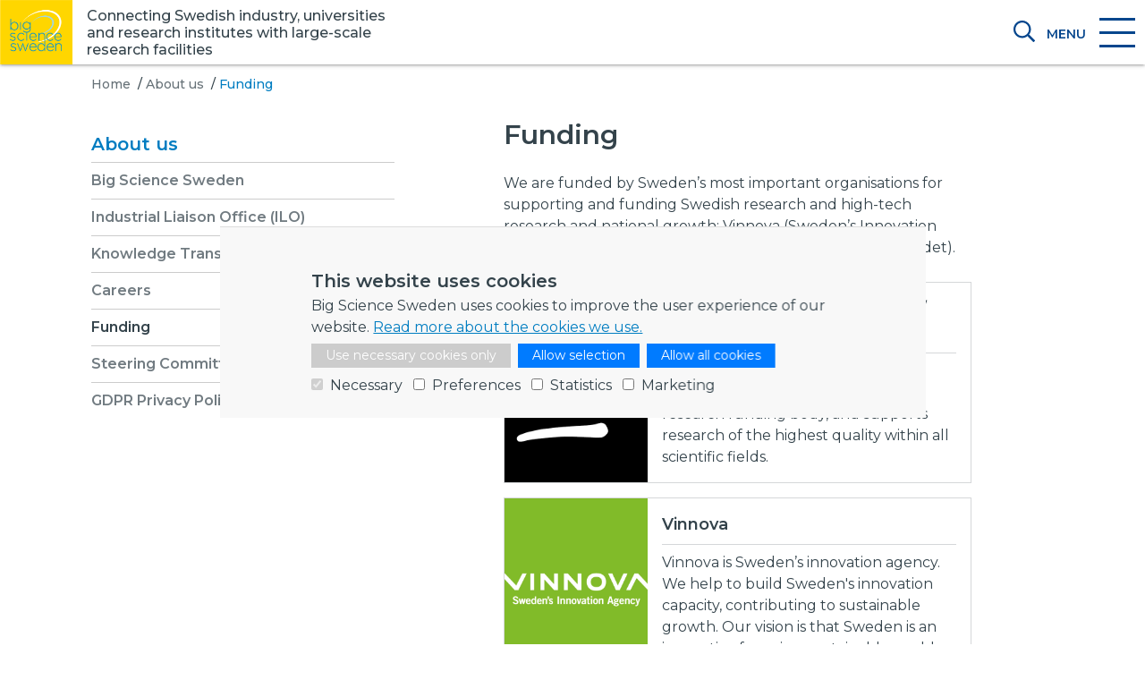

--- FILE ---
content_type: text/html; charset=utf-8
request_url: https://www.bigsciencesweden.se/about-us/funding/
body_size: 6822
content:

<!doctype html>
<html lang="sv-SE">
<head>
    <!-- Required meta tags -->
    <meta charset="utf-8">
    <meta http-equiv="X-UA-Compatible" content="IE=edge,chrome=1">
    <meta name="viewport" content="width=device-width, initial-scale=1.0, maximum-scale=1.0, user-scalable=no">
    <meta property="og:type" content="website" />
    <meta name="description" content="" />
    <title>Funding</title>
    <meta property="og:url" content="https://www.bigsciencesweden.se/about-us/funding/" />
    <meta property="og:title" content="" />
    <meta property="og:description" content="" />
    


   



    <link href="/sb/master-css.css.v1238" rel="stylesheet">

    <!-- Fonts -->
    <link rel="stylesheet" href="https://fonts.googleapis.com/css?family=Montserrat:100,200,300,400,500,600,700">
    <script src="https://kit.fontawesome.com/44588a1ed7.js"></script>

    <!-- Google Tag Manager -->
    <script>
        (function (w, d, s, l, i) {
            w[l] = w[l] || []; w[l].push({
                'gtm.start':
                    new Date().getTime(), event: 'gtm.js'
            }); var f = d.getElementsByTagName(s)[0],
                j = d.createElement(s), dl = l != 'dataLayer' ? '&l=' + l : ''; j.async = true; j.src =
                    'https://www.googletagmanager.com/gtm.js?id=' + i + dl; f.parentNode.insertBefore(j, f);
        })(window, document, 'script', 'dataLayer', 'GTM-WRFSLT5L');</script>
    <!-- End Google Tag Manager -->
    <!-- Favicon -->
    <link rel="apple-touch-icon" sizes="57x57" href="/favicon/apple-icon-57x57.png">
    <link rel="apple-touch-icon" sizes="60x60" href="/favicon/apple-icon-60x60.png">
    <link rel="apple-touch-icon" sizes="72x72" href="/favicon/apple-icon-72x72.png">
    <link rel="apple-touch-icon" sizes="76x76" href="/favicon/apple-icon-76x76.png">
    <link rel="apple-touch-icon" sizes="114x114" href="/favicon/apple-icon-114x114.png">
    <link rel="apple-touch-icon" sizes="120x120" href="/favicon/apple-icon-120x120.png">
    <link rel="apple-touch-icon" sizes="144x144" href="/favicon/apple-icon-144x144.png">
    <link rel="apple-touch-icon" sizes="152x152" href="/favicon/apple-icon-152x152.png">
    <link rel="apple-touch-icon" sizes="180x180" href="/favicon/apple-icon-180x180.png">
    <link rel="icon" type="image/png" sizes="192x192" href="/favicon/android-icon-192x192.png">
    <link rel="icon" type="image/png" sizes="32x32" href="/favicon/favicon-32x32.png">
    <link rel="icon" type="image/png" sizes="96x96" href="/favicon/favicon-96x96.png">
    <link rel="icon" type="image/png" sizes="16x16" href="/favicon/favicon-16x16.png">
    <link rel="shortcut icon" href="/favicon/favicon.ico">
    <link rel="manifest" href="/favicon/manifest.json">
    <meta name="msapplication-TileColor" content="#ffffff">
    <meta name="msapplication-TileImage" content="/favicon/ms-icon-144x144.png">
    <meta name="theme-color" content="#ffffff">

</head>

<body>
    <!-- Google Tag Manager (noscript) -->
    <noscript>
        <iframe src="https://www.googletagmanager.com/ns.html?id=GTM-WRFSLT5L"
                height="0" width="0" style="display:none;visibility:hidden"></iframe>
    </noscript>
    <!-- End Google Tag Manager (noscript) -->
    <header class="header">
        <nav class="navbar navbar-expand-lg fixed-top padding-x-space">
            <div class="w-100 h-100 d-flex flex-row justify-content-between align-items-lg-end">
                <a class="navbar-brand" href="/" title="Big Science Sweden">
                    <div class="navbar-brand-content">
                        <img src="/media/h0snjf1a/big-logo.png" alt="Big Science Sweden" />
                        <h1 class="d-none d-md-block"><p>Connecting Swedish industry, universities and research institutes with large-scale research facilities</p></h1>
                    </div>
                </a>
                <div class="d-flex justify-content-end align-items-center">
                    <a class="search-icon" href="/search/">
                        <img src="/imgs/search-blue.svg" alt="Search Icon">
                    </a>
                    <button class="navbar-toggler d-flex align-items-center" type="button" data-target="#desktop-menu" data-toggle="collapse" aria-label="Toggle navigation">
                        <span class="menu-text">MENU</span>
                        <div class="hamburger">
                            <div class="hamburger-box">
                                <div class="hamburger-inner"></div>
                            </div>
                        </div>
                    </button>
                </div>
            </div>
        </nav>
        <nav class="navbar-collapse collapse navbar-expand-lg fixed-top padding-x-space" id="desktop-menu">
            <ul class="nav py-5">
            <li class="nav-item" selected>
                <h3>About us</h3>
                        <a class="nav-link" href="/about-us/big-science-sweden/">
                            Big Science Sweden
                            
                        </a>
                        <a class="nav-link" href="/about-us/industrial-liaison-office-ilo/">
                            Industrial Liaison Office (ILO)
                            
                        </a>
                        <a class="nav-link" href="/about-us/knowledge-transfer-office-kto/">
                            Knowledge Transfer Office (KTO)
                            
                        </a>
                        <a class="nav-link" href="/about-us/careers/">
                            Careers
                            
                        </a>
                        <a class="nav-link" href="/about-us/funding/">
                            Funding
                            
                        </a>
                        <a class="nav-link" href="/about-us/steering-committee/">
                            Steering Committee
                            
                        </a>
                        <a class="nav-link" href="/about-us/gdpr-privacy-policy/">
                            GDPR Privacy Policy
                            
                        </a>
            </li>
            <li class="nav-item" >
                <h3>News &amp; Media</h3>
                        <a class="nav-link" href="/news-media/news/">
                            News
                            &#x2B;
                        </a>
                        <a class="nav-link" href="/news-media/newsletter/">
                            Newsletter
                            
                        </a>
                        <a class="nav-link" href="/news-media/press-releases/">
                            Press releases
                            
                        </a>
                        <a class="nav-link" href="/news-media/publications/">
                            Publications
                            &#x2B;
                        </a>
            </li>
            <li class="nav-item" >
                <h3>Calendar</h3>
                        <a class="nav-link" href="/calendar/activities/">
                            Activities
                            &#x2B;
                        </a>
                        <a class="nav-link" href="/calendar/documentation/">
                            Documentation
                            
                        </a>
            </li>
            <li class="nav-item" >
                <h3>The Swedish Guide</h3>
                        <a class="nav-link" href="/the-swedish-guide/search-for-swedish-suppliers/">
                            Search for Swedish Suppliers
                            
                        </a>
                        <a class="nav-link" href="/the-swedish-guide/search-for-academic-contributions/">
                            Search for Academic Contributions
                            &#x2B;
                        </a>
                        <a class="nav-link" href="/the-swedish-guide/success-stories/">
                            Success Stories
                            &#x2B;
                        </a>
            </li>
            <li class="nav-item" >
                <h3>Business opportunities</h3>
                        <a class="nav-link" href="/business-opportunities/research-facilities/">
                            Research facilities
                            &#x2B;
                        </a>
                        <a class="nav-link" href="/business-opportunities/how-to-register-and-submit-bids-biss-lathund/">
                            How to Register and Submit Bids (BiSS Lathund)
                            
                        </a>
                        <a class="nav-link" href="/business-opportunities/procurement-tenders/">
                            Procurement &amp; tenders
                            &#x2B;
                        </a>
                        <a class="nav-link" href="/business-opportunities/collaboration/">
                            Collaboration
                            
                        </a>
                        <a class="nav-link" href="/business-opportunities/proposals-and-financial-support/">
                            Proposals and financial support
                            &#x2B;
                        </a>
            </li>
            <li class="nav-item" >
                <h3>Careers</h3>
                            <a class="nav-link" href="https://www.bigsciencecareer.se/" target="_blank">
                                Student programmes and job opportunities in Big Science
                            </a>
            </li>
            <li class="nav-item" >
                <h3>Membership</h3>
                        <a class="nav-link" href="/membership/join-our-supplier-network/">
                            Join our supplier network
                            
                        </a>
                        <a class="nav-link" href="/membership/application-form/">
                            Application form
                            
                        </a>
            </li>
            <li class="nav-item" >
                <h3>Contact</h3>
                        <a class="nav-link" href="/contact/our-team/">
                            Our team
                            &#x2B;
                        </a>
                        <a class="nav-link" href="/contact/our-offices/">
                            Our offices
                            &#x2B;
                        </a>
            </li>

    <li class="nav-item">
        <h3>Social media</h3>
        <a class="nav-link nav-link-sm" href="https://www.linkedin.com/company/big-science-sweden" target="_blank"><i class="fab fa-linkedin-in"></i></a>
    </li>
</ul>
        </nav>


        
    <nav class="margin-top">
        <div class="padding-x-space">
            <ul class="breadcrumb px-0 mb-0">
                    <li><a href="/">Home</a> <span class="divider">/</span></li>
                    <li><a href="/about-us/">About us</a> <span class="divider">/</span></li>

                <li class="active">Funding</li>
            </ul>
        </div>

    </nav>


        
<main class="subpage">
	<section class="padding-x-space">
		<div class="row">
			<div class="column col-xs-12 col-md-4 col-sidebar">
				
<h2 class="submenu-header"><a href="/about-us/">About us</a></h2>
<ul class="side-bar">
            <li class="nav-item">
                <a class="nav-link" href="/about-us/big-science-sweden/">Big Science Sweden</a>
            </li>
            <li class="nav-item">
                <a class="nav-link" href="/about-us/industrial-liaison-office-ilo/">Industrial Liaison Office (ILO)</a>
            </li>
            <li class="nav-item">
                <a class="nav-link" href="/about-us/knowledge-transfer-office-kto/">Knowledge Transfer Office (KTO)</a>
            </li>
            <li class="nav-item">
                <a class="nav-link" href="/about-us/careers/">Careers</a>
            </li>
            <li class="nav-item selected">
                <a class="nav-link" href="/about-us/funding/">Funding</a>
            </li>
            <li class="nav-item">
                <a class="nav-link" href="/about-us/steering-committee/">Steering Committee</a>
            </li>
            <li class="nav-item">
                <a class="nav-link" href="/about-us/gdpr-privacy-policy/">GDPR Privacy Policy</a>
            </li>
</ul>
			</div>
			<div class="column col-xs-12 col-md-7 col-xl-6 mx-auto subpage-text-wrap">
				<h1>Funding</h1>
				<p class="ingress">
					
				</p>

				<p>We are funded by Sweden’s most important organisations for supporting and funding Swedish research and high-tech research and national growth: Vinnova (Sweden’s Innovation Agency) and The Swedish Research Council (Vetenskapsrådet).</p>

<div class="person-box-macro person-box-left d-flex ">
    <div class="person-text">
        <h3>The Swedish Research Council/ Vetenskapsrådet</h3>
            <p class="person-title">The Swedish Research Council is Sweden’s largest governmental research funding body, and supports research of the highest quality within all scientific fields.</p>

    </div>

    	<div class="person-image">
            <img src="/media/zzops0ph/vr.jpg">
        </div>
	
</div>

<div class="person-box-macro person-box-left d-flex ">
    <div class="person-text">
        <h3>Vinnova</h3>
            <p class="person-title">Vinnova is Sweden’s innovation agency. We help to build Sweden&#x27;s innovation capacity, contributing to sustainable growth. Our vision is that Sweden is an innovative force in a sustainable world.</p>

    </div>

    	<div class="person-image">
            <img src="/media/edvjzdi1/vinnova.jpg">
        </div>
	
</div>

				
			</div>
		</div>
	</section>
</main>

	<div class="contact-person">
		<section class="padding-x-space">
			<div class="row">
				<div class="column col-lg-7 ml-auto">
					<p>
						
						<h2>More information</h2>If you need any additional information, please don’t hesitate to reach out to me.
					</p>
							<div class="contact-person-img">
								<img src="/media/hbyl1m3e/210927-casjsa.jpg" />
							</div>
						<div class="contact-person-info">
							<h3 class="contact-name">Cajsa Fredlund</h3>
							<h3 class="contact-title">Communication Manager</h3>
							<div></div>
							<p><a href="mailto:cajsa.fredlund@bigsciencesweden.se"><i class="fas fa-envelope"></i> cajsa.fredlund@bigsciencesweden.se</a></p>
							<p><i class="fas fa-phone"></i> &#x2B;46 705 09 29 32</p>
						</div>
				</div>
			</div>
		</section>
	</div>


        <footer>
            <div class="footer-container py-3 py-lg-4 py-xl-5" style=" background-color: #05468D;">
                <div class="row">
                    <div class="col-lg-4">
                        <h3 class="mt-lg-0 mt-5">NEWS</h3>
                                <ul class="nav">
                                        <li class="w-100">
                                            <a href="/news-media/news/fagerstrom-industrikonsult-explores-new-opportunities-at-cern/">
                                                <div class="small">December 15, 2025</div>
                                                Fagerström Industrikonsult explores new oppor&hellip;
                                            </a>

                                            <hr class="no-style my-2" />
                                        </li>
                                        <li class="w-100">
                                            <a href="/news-media/news/cern-visits-lund/">
                                                <div class="small">December 2, 2025</div>
                                                CERN visits Lund to explore new opportunities&hellip;
                                            </a>

                                            <hr class="no-style my-2" />
                                        </li>
                                        <li class="w-100">
                                            <a href="/news-media/news/skane-innovation-day-2025/">
                                                <div class="small">December 1, 2025</div>
                                                Big Science Sweden at Skåne Innovation Day
                                            </a>

                                            <hr class="no-style my-2" />
                                        </li>
                                </ul>
                                <a href="/news-media/news/" class="small">All news</a>
                    </div>
                    <div class="col-lg-4">
                        <h3 class="mt-lg-0 mt-5">NEWSLETTERS</h3>
                            <ul class="nav">
                                        <li class="w-100">
                                            <a href="https://app.bwz.se/bigsciencesweden/b/v/?vid=314&amp;v=16&amp;share=1&amp;ucrc=0AE37BDEFC">
                                                <div class="small">
                                                    October 2025
                                                </div>
                                                ABB starts energy-efficiency project with GSI&hellip;
                                            </a>

                                            <hr class="no-style my-2" />
                                        </li>
                                        <li class="w-100">
                                            <a href="https://app.bwz.se/bigsciencesweden/b/v/?vid=256&amp;v=16&amp;share=1&amp;ucrc=D128CE9893">
                                                <div class="small">
                                                    June 2025
                                                </div>
                                                Positive impressions from Swedish companies o&hellip;
                                            </a>

                                            <hr class="no-style my-2" />
                                        </li>
                                        <li class="w-100">
                                            <a href="https://app.bwz.se/bigsciencesweden/b/v/?vid=235&amp;v=16&amp;share=1&amp;ucrc=3A6F358E3D">
                                                <div class="small">
                                                    April 2025
                                                </div>
                                                Freemelt’s new contract with F4E/ITER, Scandi&hellip;
                                            </a>

                                            <hr class="no-style my-2" />
                                        </li>
                            </ul>
                            <a href="/news-media/newsletter/" class="small">All newsletters</a>
                    </div>
                    <div class="col-lg-4">
                        <h3 class="mt-lg-0 mt-5">PROCUREMENTS</h3>
                                    <ul class="nav">
                                            <li class="w-100">
                                                <a href="/business-opportunities/procurement-tenders/respond-to-procurements/tbm-market-survey-on-design-and-manufacturing-of-the-wcll-tbs-water-cooling-system-and-coolant-purification-system/">
                                                    <div class="small">
Ongoing                                                    </div>

                                                    TBM: Market Survey on Design and Manufacturin&hellip;
                                                </a>


                                                <hr class="no-style my-2" />
                                            </li>
                                            <li class="w-100">
                                                <a href="/business-opportunities/procurement-tenders/respond-to-procurements/isis-power-supply-system/">
                                                    <div class="small">
Ongoing                                                    </div>

                                                    ISIS Power Supply System
                                                </a>


                                                <hr class="no-style my-2" />
                                            </li>
                                            <li class="w-100">
                                                <a href="/business-opportunities/procurement-tenders/respond-to-procurements/v-2025-3107-standard-vacuum-products/">
                                                    <div class="small">
Ongoing                                                    </div>

                                                    [V 2025/3107] Standard Vacuum Products
                                                </a>


                                                <hr class="no-style my-2" />
                                            </li>
                                    </ul>
                                <a href="/business-opportunities/procurement-tenders/respond-to-procurements/" class="small">All procurements</a>
                    </div>
                </div>
            </div>

            <div class="footer-container py-5" style="background: #032953;">
                <div class="row">
                    <div class="col-lg-4 mb-4">
                        <h3>NEWS AND INVITATIONS</h3>

                        <!--<form class="pt-2" target="_blank" method="post" action="https://ui.ungpd.com/Api/Subscriptions/6ffabc45-451d-44e3-a96f-64453e17907b">
                                                <input type="hidden" name="ListIds" value="74e90d09-703e-4a91-945a-94de9e71e9b9" id="listId74e90d09-703e-4a91-945a-94de9e71e9b9" >
                                                <input type="hidden" name="SubscriptionConfirmedUrl" value="https://www.bigsciencesweden.se/nyhetsbrev-succes/">
                                                <input type="hidden" name="SubscriptionFailedUrl" value="https://www.bigsciencesweden.se/nyhetsbrev-error/">
                                                <input type="hidden" name="DoubleOptIn[Issue][IssueId]" value="c9a9745c-3cdc-48b3-b2b9-ebb2cea908e7">
                                                <input type="hidden" name="ConfirmationIssue[IssueId]" value="a1998e8f-0ad5-45cf-aa35-306a4569e23a">
                                                <div class="umbraco-forms-page">
                                                    <div class="umbraco-forms-field mb-2">
                                                        <div class="row no-gutters">
                                                            <div class="col-7">
                                                                <div class="umbraco-forms-field-wrapper">
                                                                    <input type="text" name="Contact[Email]" class="text form-control" value="" maxlength="500" data-val="true" required placeholder="Email">
                                                                </div>
                                                            </div>
                                                            <div class="col-5 pl-3">
                                                                <input class="btn white" type="submit" value="Register">
                                                            </div>
                                                        </div>
                                                    </div>
                                                    <div class="umbraco-forms-field godkännadeavhanteringavpersonuppgifter dataconsent mandatory alternating d-none">
                                                        <div class="umbraco-forms-field-wrapper">
                                                            <input type="checkbox" required name="ConsentText" value="true" checked />
                                                        </div>
                                                    </div>

                                                </div>
                                            </form>
                        -->
                        <form class="pt-2" target="_blank" method="post">
                            <div class="umbraco-forms-page">
                                <div class="umbraco-forms-field mb-2">
                                    <div class="row no-gutters">
                                        <div class="col-7">
                                            <input class="btn white" type="submit" value="Register" onclick="window.open('https://app.bwz.se/bigsciencesweden/b/v?subscribeto=4&ucrc=398C2394FE', '_blank');return false">
                                        </div>
                                        <div class="col-5 pl-3">
                                        </div>
                                    </div>
                                </div>


                            </div>
                        <input name="__RequestVerificationToken" type="hidden" value="CfDJ8PWWl9vEhEFFhzkoTUwyQ6HUUOG5MpUZGhFDCj9_3jjXJhEijHc-ROO29SKawlLF0rEmIcxOtj7SJ1yoAv_lz06DSgaCfeL6A5KxG_M8_CRnOoPrZ-tJSZPls5xkUUcOKkZuCE86_RaLqTTGP5guBhI" /></form>
                        <hr class="no-style" />

                                <a href="/cookies/" class="mb-2">Cookies</a>

                    </div>
                    <div class="col-lg-4">
                        <h3>Big Science Sweden</h3>
                        <p class="p1">We are Sweden’s Industrial Liaison Office (ILO), connecting Swedish industry, universities, and research institutes with the Big Science research organisations where Sweden is a member state.</p>
                    </div>
                    <div class="col-lg-4">
                        <section class="footer-logotypes mt-0 mt-lg-5">
                            <div class="logo-item"><a href="https://www.vinnova.se" target="_blank"><img src="/media/j2hdma0q/vinnova-logo.svg" alt="Vinnova logo"></a></div>
                            <div class="logo-item"><a href="https://www.vr.se" target="_blank"><img src="/media/bkbpk0mc/vetenskapsradet-logo.svg" alt="Vetenskapsrådet logo"></a></div>
                        </section>
                    </div>
                </div>
            </div>

        </footer>

        <!--Umbraco forms required scripts begin-->
        <script src="https://ajax.aspnetcdn.com/ajax/jQuery/jquery-3.3.1.min.js"></script>
        <script src="https://ajax.aspnetcdn.com/ajax/jquery.validate/1.15.0/jquery.validate.min.js"></script>
        <script src="https://ajax.aspnetcdn.com/ajax/mvc/5.2/jquery.validate.unobtrusive.min.js"></script>
        <!--Umbraco forms required scripts end-->
        <!-- jQuery first, then Popper.js, then Bootstrap JS -->
        <script src="/sb/master-js.js.v1238"></script>


        
</body>
</html>

--- FILE ---
content_type: image/svg+xml
request_url: https://www.bigsciencesweden.se/imgs/search-blue.svg
body_size: 695
content:
<?xml version="1.0" encoding="utf-8"?>
<!-- Generator: Adobe Illustrator 24.3.0, SVG Export Plug-In . SVG Version: 6.00 Build 0)  -->
<svg version="1.1" id="Lager_1" focusable="false" xmlns="http://www.w3.org/2000/svg" xmlns:xlink="http://www.w3.org/1999/xlink"
	 x="0px" y="0px" viewBox="0 0 512 512" style="enable-background:new 0 0 512 512;" xml:space="preserve">
<style type="text/css">
	.st0{fill:#05468D;}
</style>
<path class="st0" d="M507.9,468.3L386.5,346.9c-2.3-2.3-5.3-3.5-8.5-3.5h-13.2c31.5-36.5,50.6-84,50.6-136c0-114.9-93.1-208-208-208
	s-208,93.1-208,208s93.1,208,208,208c52,0,99.5-19.1,136-50.6V378c0,3.2,1.3,6.2,3.5,8.5l121.4,121.4c4.7,4.7,12.3,4.7,17,0
	l22.6-22.6C512.6,480.6,512.6,473,507.9,468.3z M207.4,367.4c-88.4,0-160-71.6-160-160s71.6-160,160-160s160,71.6,160,160
	S295.8,367.4,207.4,367.4z"/>
</svg>


--- FILE ---
content_type: image/svg+xml
request_url: https://www.bigsciencesweden.se/media/bkbpk0mc/vetenskapsradet-logo.svg
body_size: 9178
content:
<svg xmlns="http://www.w3.org/2000/svg" width="131.51" height="61.271" viewBox="0 0 131.51 61.271"><defs><style>.a{fill:#d0d3d5;}</style></defs><g transform="translate(0)"><path class="a" d="M.443-19.251a1.626,1.626,0,0,1-.44-1.2s0-.033,0-.119a1.785,1.785,0,0,1,1.133-1.465,31.165,31.165,0,0,1,5.2-1.789c.861-.2,5.232-1.119,6.11-1.254s5.866-.686,6.546-.761,8.736-.736,9.455-.786,4.863-.245,6.026-.318a29.3,29.3,0,0,0,4.827-.626,17.43,17.43,0,0,1,2.14-.589,2.838,2.838,0,0,1,3.07,1.449s1.291,2.189.614,3.384a1.139,1.139,0,0,1-.111.186,5.04,5.04,0,0,1-2,1.8,2.656,2.656,0,0,1-1.24.41,22.666,22.666,0,0,1-3.7-.007s-.785-.062-1.018-.076c-.82-.048-3-.14-4.946-.219-2.485-.1-4.565-.249-5.766-.225s-3.378-.024-5.308.16-6.558.552-7.635.65-4.8.462-5.965.662c-1.244.214-3.217.639-3.687.761a7.6,7.6,0,0,1-2.87.192.823.823,0,0,1-.434-.215" transform="translate(0 80.012)"/><path class="a" d="M39.959-117.5c-.875.042-1.115-1.025-1.621-1.913-.537-.942-2.641-5.092-3.145-6.03s-3.428-6.616-3.87-7.309c-.308-.482-2-3.588-3.08-5.455-.515-.889-1.455-2.359-2.178-3.34-.917-1.247-2.028-2.748-2.433-3.278-.725-.95-2.212-2.948-3.44-4.629a2.344,2.344,0,0,1,.369-3.021,4.848,4.848,0,0,1,2.361-.7,2.375,2.375,0,0,1,.889.167,6.236,6.236,0,0,1,1.664.877,24.8,24.8,0,0,1,4.718,5.056c1.16,1.592,3.109,5.323,3.784,6.53s2.568,5.775,2.96,6.676,1.818,4.994,2.408,6.578,1.364,3.911,1.866,5.8a6.26,6.26,0,0,1,.362,2.361,1.743,1.743,0,0,1-.128.612,1.861,1.861,0,0,1-1.487,1.023" transform="translate(-13.138 162.997)"/><path class="a" d="M88.189-157.3s-.309.108-.62-.488a1.331,1.331,0,0,1-.069-.646,48.587,48.587,0,0,1,2.863-9.49,57.471,57.471,0,0,1,3.611-7.3c1.451-2.108,3.528-5.107,4.864-5.926,0,0,1.964-1.481,3.619-1.225a2.936,2.936,0,0,1,2.267,1.426,3.081,3.081,0,0,1-.269,2.558,5.715,5.715,0,0,1-1.941,2.095,38.179,38.179,0,0,0-3.71,2.425,26.64,26.64,0,0,0-2.029,2.112c-.232.287-.865,1.033-1.454,1.754-.248.3-.848,1.1-1,1.286a35.22,35.22,0,0,0-2.8,4.789c-1.351,2.789-1.566,3.321-2.432,5.324,0,0-.393,1.2-.9,1.3" transform="translate(-58.099 182.4)"/><path class="a" d="M97.232-121.284s-.8-.158-.748-.791a4.5,4.5,0,0,1,.3-1.134,42.562,42.562,0,0,1,2.429-5.838c1.422-2.567,4.5-7.421,7.846-10.083,2.01-1.6,3.042-2.263,4.689-2.6a2.437,2.437,0,0,1,1.4-.028,2.313,2.313,0,0,1,1.712,1.57,3.229,3.229,0,0,1-1.6,3.058s-5.6,3.837-6.56,4.641a34.875,34.875,0,0,0-3.337,2.877,50.877,50.877,0,0,0-3.544,4.417s-.875,1.514-1.661,2.831a4.108,4.108,0,0,1-.595.894.453.453,0,0,1-.338.189" transform="translate(-64.072 155.471)"/><path class="a" d="M234.44-125.21c-.1-1.318-.773-2.434-2.836-2.434-1.647,0-2.893.758-2.893,2.277,0,1.246.6,1.848,2.149,2.105l2.063.358c1.748.286,2.636,1.188,2.636,2.707,0,1.891-1.433,3.265-3.954,3.265-2.664,0-3.939-1.59-4.068-3.265h.731a3,3,0,0,0,3.337,2.636c2.249,0,3.18-1.219,3.18-2.565,0-1.131-.516-1.79-1.977-2.047l-1.948-.345c-2.163-.372-2.922-1.3-2.922-2.85,0-1.834,1.6-2.908,3.667-2.908,2.32,0,3.523,1.145,3.581,3.065h-.744" transform="translate(-151.104 146.456)"/><path class="a" d="M257.226-109.969l-2.377-7.477h.773l1.848,5.93c.1.344.2.673.2.673h.029s.1-.344.214-.687l1.834-5.916h.817l1.862,5.916c.072.229.2.687.2.687h.029l.172-.687,1.832-5.916h.76l-2.391,7.477h-.845l-1.719-5.444c-.173-.529-.315-1.1-.315-1.1h-.029s-.143.573-.315,1.1l-1.719,5.444h-.86" transform="translate(-169.242 139.265)"/><path class="a" d="M293.306-114.561c0-1.074-.344-2.822-2.15-2.822-1.56,0-2.349,1.2-2.462,2.879h4.612Zm-2.12,4.411c-2.262,0-3.266-1.417-3.266-3.852,0-2.307,1.131-4,3.236-4,2.192,0,2.893,1.8,2.893,3.466v.6l-5.371.014c.044,2.006.8,3.152,2.521,3.152a2.067,2.067,0,0,0,2.02-1.361h.7a2.678,2.678,0,0,1-2.735,1.976" transform="translate(-191.204 139.632)"/><path class="a" d="M315.264-122a2.373,2.373,0,0,0-2.32-2.534c-1.69,0-2.477,1.418-2.477,3.265,0,2,.744,3.322,2.405,3.322a2.407,2.407,0,0,0,2.392-2.577Zm.745,4.5h-.7v-1.346h-.042a2.518,2.518,0,0,1-2.392,1.532c-1.418,0-3.194-.831-3.194-3.9,0-2.521,1.245-3.953,3.194-3.953a2.386,2.386,0,0,1,2.349,1.5h.028v-5.127h.759V-117.5" transform="translate(-205.653 146.796)"/><path class="a" d="M333.858-123.165h.759v7.478h-.759Zm-.043-2.893h.859v.917h-.859Z" transform="translate(-221.682 144.984)"/><path class="a" d="M345.231-116.079a1.727,1.727,0,0,0-1.918-1.3c-1.147,0-1.848.659-1.848,1.447,0,.831.459,1.188,1.218,1.289l1.474.2a1.968,1.968,0,0,1,1.964,1.977c0,1.36-1.117,2.32-2.808,2.32-1.475,0-2.664-.559-2.937-2.263h.745a1.955,1.955,0,0,0,2.192,1.647c1.275,0,2.048-.7,2.048-1.605,0-.73-.3-1.231-1.418-1.375l-1.289-.172c-1.2-.158-1.92-.774-1.92-1.933,0-1.319,1.117-2.149,2.578-2.149,1.5,0,2.534.715,2.664,1.919h-.746" transform="translate(-226.039 139.632)"/><path class="a" d="M366.584-122.313a2.853,2.853,0,0,0-.372-1.634,1.478,1.478,0,0,0-1.318-.559,2.4,2.4,0,0,0-2.363,2.65v4.355h-.759v-11.287h.759v5.185h.03a2.5,2.5,0,0,1,2.464-1.561c1.761,0,2.321,1.017,2.321,2.678v4.985h-.761v-4.813" transform="translate(-240.248 146.797)"/><path class="a" d="M233.188-74.924a2.453,2.453,0,0,0,2.749-2.593c0-1.518-1.031-2.363-2.749-2.363h-3.165v4.956Zm.287.645h-3.452v4.684h-.773V-80.553h3.881a4.512,4.512,0,0,1,2.177.487,2.72,2.72,0,0,1,1.4,2.535,3.046,3.046,0,0,1-2.42,3.108v.029l2.55,4.8h-.888l-2.478-4.684" transform="translate(-152.241 114.765)"/><path class="a" d="M261.4-67.306c0-1.074-.343-2.822-2.148-2.822-1.561,0-2.348,1.2-2.464,2.879H261.4Zm-2.119,4.411c-2.263,0-3.266-1.418-3.266-3.853,0-2.306,1.132-4,3.237-4,2.192,0,2.893,1.8,2.893,3.466v.6l-5.371.015c.043,2.005.8,3.152,2.522,3.152a2.065,2.065,0,0,0,2.019-1.361h.7a2.679,2.679,0,0,1-2.736,1.977" transform="translate(-170.018 108.25)"/><path class="a" d="M281.768-68.823a1.728,1.728,0,0,0-1.92-1.3c-1.145,0-1.847.659-1.847,1.446,0,.831.458,1.188,1.218,1.289l1.474.2a1.967,1.967,0,0,1,1.962,1.977c0,1.361-1.118,2.32-2.808,2.32-1.474,0-2.663-.559-2.937-2.262h.746a1.954,1.954,0,0,0,2.191,1.647c1.275,0,2.048-.7,2.048-1.6,0-.73-.3-1.231-1.418-1.375l-1.288-.172c-1.2-.158-1.919-.774-1.919-1.933,0-1.318,1.117-2.148,2.577-2.148,1.5,0,2.536.715,2.664,1.919h-.744" transform="translate(-183.893 108.25)"/><path class="a" d="M302.3-67.306c0-1.074-.344-2.822-2.15-2.822-1.56,0-2.349,1.2-2.462,2.879H302.3Zm-2.12,4.411c-2.263,0-3.266-1.418-3.266-3.853,0-2.306,1.131-4,3.236-4,2.192,0,2.893,1.8,2.893,3.466v.6l-5.371.015c.044,2.005.8,3.152,2.521,3.152a2.066,2.066,0,0,0,2.02-1.361h.7a2.679,2.679,0,0,1-2.735,1.977" transform="translate(-197.176 108.25)"/><path class="a" d="M322.989-66.417v-.443c-2.049.143-3.009.258-3.467.587a1.416,1.416,0,0,0-.6,1.217,1.437,1.437,0,0,0,1.633,1.476,2.6,2.6,0,0,0,2.436-2.837m-4.456-2.205c0-1.146.974-2.119,2.608-2.119,2.234,0,2.577,1.431,2.577,2.735V-64.6c0,.759.258,1.017.76,1.017v.586h-.115c-.96,0-1.333-.5-1.346-1.59h-.028a2.775,2.775,0,0,1-2.594,1.619,2.026,2.026,0,0,1-2.248-2.077,1.92,1.92,0,0,1,.959-1.762,10.246,10.246,0,0,1,3.9-.673v-.587c0-1.018-.315-2.063-1.862-2.063a1.659,1.659,0,0,0-1.891,1.5h-.717" transform="translate(-211.277 108.25)"/><path class="a" d="M341.471-70.474h.7V-68.8h.028a2.53,2.53,0,0,1,2.334-1.819h.13v.717h-.158c-1.045,0-2.278.759-2.278,2.792V-63h-.758v-7.477" transform="translate(-226.766 108.167)"/><path class="a" d="M357.909-68.639a1.847,1.847,0,0,0-2-1.5c-1.52,0-2.493,1.174-2.493,3.28,0,2.09.76,3.307,2.436,3.307a1.943,1.943,0,0,0,2.062-1.747h.759a2.66,2.66,0,0,1-2.849,2.378c-2.164,0-3.209-1.532-3.209-3.854,0-2.263,1.175-4.01,3.265-4.01a2.562,2.562,0,0,1,2.793,2.149h-.759" transform="translate(-234.163 108.28)"/><path class="a" d="M379.722-75.058a2.851,2.851,0,0,0-.372-1.634,1.476,1.476,0,0,0-1.318-.559,2.4,2.4,0,0,0-2.363,2.65v4.354h-.759V-81.533h.759v5.185h.03a2.5,2.5,0,0,1,2.464-1.56c1.761,0,2.32,1.017,2.32,2.678v4.985h-.76v-4.812" transform="translate(-248.973 115.416)"/><path class="a" d="M227.938-28.111c0,3.008,1.4,5.028,4.067,5.028a2.91,2.91,0,0,0,3.238-2.593h.744c-.158,1.891-1.69,3.222-4.125,3.222-2.664,0-4.742-1.718-4.742-5.657,0-3.653,2.12-5.7,4.8-5.7,1.848,0,3.838.844,4.067,3.222h-.744c-.144-1.26-1.018-2.593-3.323-2.593-2.664,0-3.982,2.192-3.982,5.071" transform="translate(-150.827 83.724)"/><path class="a" d="M258.293-19.568c0,2.005.789,3.309,2.449,3.309,1.6,0,2.407-1.3,2.407-3.309s-.759-3.309-2.407-3.309c-1.561,0-2.449,1.3-2.449,3.309m-.773,0c0-2.206,1.16-3.924,3.222-3.924,2.263,0,3.195,1.733,3.195,3.924,0,2.263-1.1,3.925-3.195,3.925-2.263,0-3.222-1.676-3.222-3.925" transform="translate(-171.016 76.872)"/><path class="a" d="M281.434-18a2.617,2.617,0,0,0,.359,1.518,1.644,1.644,0,0,0,1.418.559c1.489,0,2.249-1.275,2.249-2.994v-4.025h.759v7.476h-.7v-1.46h-.028a2.547,2.547,0,0,1-2.421,1.647c-1.733,0-2.392-.959-2.392-2.635v-5.028h.759V-18" transform="translate(-186.392 76.504)"/><path class="a" d="M307.066-20.641a2.849,2.849,0,0,0-.372-1.634,1.477,1.477,0,0,0-1.318-.559,2.382,2.382,0,0,0-2.363,2.65v4.354h-.759v-7.477h.7v1.375h.028a2.659,2.659,0,0,1,2.521-1.561c1.761,0,2.32,1.017,2.32,2.678v4.985h-.761v-4.812" transform="translate(-200.723 76.872)"/><path class="a" d="M328.024-21.388a1.849,1.849,0,0,0-2.006-1.5c-1.518,0-2.492,1.174-2.492,3.28s.758,3.307,2.434,3.307a1.944,1.944,0,0,0,2.064-1.746h.758a2.661,2.661,0,0,1-2.85,2.378c-2.163,0-3.208-1.532-3.208-3.854,0-2.262,1.173-4.01,3.266-4.01a2.562,2.562,0,0,1,2.792,2.148h-.758" transform="translate(-214.317 76.901)"/><path class="a" d="M344.709-28.659h.759v7.478h-.759Zm-.044-2.893h.861v.917h-.861Z" transform="translate(-228.887 82.224)"/><path class="a" d="M352.261-22.994h.76V-34.282h-.76Z" transform="translate(-233.932 84.037)"/></g></svg>

--- FILE ---
content_type: image/svg+xml
request_url: https://www.bigsciencesweden.se/media/j2hdma0q/vinnova-logo.svg
body_size: 14277
content:
<svg xmlns="http://www.w3.org/2000/svg" width="177.56" height="38.058" viewBox="0 0 177.56 38.058"><defs><style>.a{fill:#d0d3d5;}</style></defs><path class="a" d="M188.807-168.994h4.468v-19.044h-4.468Z" transform="translate(-153.375 188.422)"/><path class="a" d="M507.809-168.994l8.929-19.044H512.13l-6.493,13.894-6.5-13.894h-4.608l8.929,19.044h4.35" transform="translate(-369.005 188.422)"/><path class="a" d="M90.289-168.994l9.522-19.044H94.966l-7.087,13.894L74.722-188.038h-6.15L86.1-168.994h4.185" transform="translate(-68.572 188.422)"/><path class="a" d="M574.617-188.039l-9.523,19.044h4.845l7.087-13.893,13.157,13.893h6.151L578.8-188.039h-4.184" transform="translate(-418.774 188.423)"/><path class="a" d="M233.4-181.42v12.425h-4.468v-19.044H233.4l11.272,12.372v-12.372h4.468v19.044h-4.468L233.4-181.42" transform="translate(-181.676 188.423)"/><path class="a" d="M325.372-181.42v12.425H320.9v-19.044h4.468l11.272,12.372v-12.372h4.468v19.044h-4.468L325.372-181.42" transform="translate(-246.544 188.423)"/><path class="a" d="M410.356-179.419c0-6.363,4.148-9.922,11.083-9.922s11.083,3.56,11.083,9.922c0,6.639-4.338,10.285-11.083,10.285s-11.083-3.646-11.083-10.285m11.083,6.117c3.962,0,6.51-2.142,6.51-6.041,0-3.738-2.437-5.83-6.51-5.83s-6.511,2.091-6.511,5.83c0,3.9,2.549,6.041,6.511,6.041" transform="translate(-309.636 189.341)"/><path class="a" d="M125.121-96.418a1.958,1.958,0,0,0-.594-.842,1.539,1.539,0,0,0-1-.322,1.641,1.641,0,0,0-.916.235.836.836,0,0,0-.359.755.766.766,0,0,0,.341.637,4.068,4.068,0,0,0,.854.47q.513.217,1.108.439a5.9,5.9,0,0,1,1.108.551,3.028,3.028,0,0,1,.854.811,2.032,2.032,0,0,1,.34,1.2,2.537,2.537,0,0,1-.817,2.067,3.52,3.52,0,0,1-2.315.681,3.853,3.853,0,0,1-1.064-.149,3.887,3.887,0,0,1-.965-.421,3.291,3.291,0,0,1-.786-.668,2.968,2.968,0,0,1-.526-.879l1.411-.619a3.179,3.179,0,0,0,.749,1.015,1.752,1.752,0,0,0,1.194.384,2.682,2.682,0,0,0,.594-.062,1.348,1.348,0,0,0,.476-.2,1,1,0,0,0,.322-.371,1.193,1.193,0,0,0,.117-.551.915.915,0,0,0-.34-.724,3.651,3.651,0,0,0-.854-.526q-.514-.235-1.108-.458a6.375,6.375,0,0,1-1.108-.539,3.058,3.058,0,0,1-.854-.767,1.848,1.848,0,0,1-.341-1.145,2.348,2.348,0,0,1,.235-1.064,2.306,2.306,0,0,1,.631-.786,2.85,2.85,0,0,1,.916-.483,3.577,3.577,0,0,1,1.1-.167,3.579,3.579,0,0,1,1.919.52,3.052,3.052,0,0,1,1.237,1.5l-1.56.483" transform="translate(-105.113 125.565)"/><path class="a" d="M143.69-90.014h1.46L146.03-86h.025l.928-4.01h1.423L149.3-86h.025l.916-4.01h1.46l-1.659,6.436h-1.386l-.953-4.01h-.024l-.941,4.01h-1.386l-1.658-6.436" transform="translate(-121.554 119.285)"/><path class="a" d="M175.882-87.885a1.615,1.615,0,0,0-.353-1.039,1.121,1.121,0,0,0-.885-.372,1.121,1.121,0,0,0-.885.372,1.611,1.611,0,0,0-.353,1.039Zm-2.475,1.04a2.209,2.209,0,0,0,.408,1.43,1.2,1.2,0,0,0,.929.427,1.445,1.445,0,0,0,.842-.217,3.2,3.2,0,0,0,.594-.551l1.114.693a2.645,2.645,0,0,1-1.108,1,3.736,3.736,0,0,1-1.59.309,2.64,2.64,0,0,1-1.133-.235,2.4,2.4,0,0,1-.854-.669,3.1,3.1,0,0,1-.545-1.052,4.672,4.672,0,0,1-.192-1.386,4.672,4.672,0,0,1,.192-1.386,3.036,3.036,0,0,1,.551-1.052,2.422,2.422,0,0,1,.879-.668,2.826,2.826,0,0,1,1.176-.235,2.5,2.5,0,0,1,1.12.241,2.455,2.455,0,0,1,.823.65,2.866,2.866,0,0,1,.507.947,3.637,3.637,0,0,1,.173,1.12v.631h-3.886" transform="translate(-141.431 119.581)"/><path class="a" d="M196.947-94.339a3.118,3.118,0,0,0-.526-.377,1.305,1.305,0,0,0-.662-.167,1.215,1.215,0,0,0-1.064.538,2.753,2.753,0,0,0-.371,1.566,2.75,2.75,0,0,0,.371,1.565,1.214,1.214,0,0,0,1.064.539,1.388,1.388,0,0,0,.421-.056,1.372,1.372,0,0,0,.3-.136,1.469,1.469,0,0,0,.235-.179c.07-.066.146-.132.229-.2Zm1.535,4.778h-1.3l-.074-.693a3.472,3.472,0,0,1-.817.606,2,2,0,0,1-.928.21,2.293,2.293,0,0,1-1.126-.266,2.321,2.321,0,0,1-.8-.736,3.421,3.421,0,0,1-.483-1.114,5.743,5.743,0,0,1-.161-1.4,4.112,4.112,0,0,1,.167-1.163,3.238,3.238,0,0,1,.5-1.015,2.555,2.555,0,0,1,.811-.718,2.206,2.206,0,0,1,1.1-.272,1.74,1.74,0,0,1,.421.056,2.9,2.9,0,0,1,.439.148,2.039,2.039,0,0,1,.4.229,1.406,1.406,0,0,1,.3.285h.025V-98.5h1.535v8.936" transform="translate(-156.183 125.269)"/><path class="a" d="M219.394-87.885a1.616,1.616,0,0,0-.353-1.039,1.122,1.122,0,0,0-.885-.372,1.121,1.121,0,0,0-.885.372,1.613,1.613,0,0,0-.353,1.039Zm-2.476,1.04a2.211,2.211,0,0,0,.408,1.43,1.2,1.2,0,0,0,.929.427,1.446,1.446,0,0,0,.842-.217,3.211,3.211,0,0,0,.594-.551l1.114.693a2.646,2.646,0,0,1-1.108,1,3.737,3.737,0,0,1-1.59.309,2.64,2.64,0,0,1-1.132-.235,2.4,2.4,0,0,1-.854-.669,3.094,3.094,0,0,1-.544-1.052,4.662,4.662,0,0,1-.192-1.386,4.662,4.662,0,0,1,.192-1.386,3.027,3.027,0,0,1,.551-1.052,2.421,2.421,0,0,1,.879-.668,2.828,2.828,0,0,1,1.176-.235,2.5,2.5,0,0,1,1.12.241,2.449,2.449,0,0,1,.823.65,2.872,2.872,0,0,1,.508.947,3.637,3.637,0,0,1,.173,1.12v.631h-3.887" transform="translate(-172.12 119.581)"/><path class="a" d="M236.8-83.874V-90.31h1.411v.693a9.617,9.617,0,0,1,.922-.557,2.22,2.22,0,0,1,1.058-.26,1.737,1.737,0,0,1,1.436.582,2.428,2.428,0,0,1,.47,1.572v4.406h-1.535v-4.183a1.476,1.476,0,0,0-.2-.9.724.724,0,0,0-.594-.241,1.608,1.608,0,0,0-.872.229,2.6,2.6,0,0,0-.563.452v4.641H236.8" transform="translate(-187.228 119.581)"/><path class="a" d="M257.371-96.741h-.742V-98.5h1.708v1.757l-.792,1.857h-.8l.631-1.857" transform="translate(-201.211 125.269)"/><path class="a" d="M265.529-88.615a3.725,3.725,0,0,0-.538-.464,1.115,1.115,0,0,0-.662-.217,1.024,1.024,0,0,0-.656.174.564.564,0,0,0-.21.458.512.512,0,0,0,.241.439,2.829,2.829,0,0,0,.594.3q.352.137.774.279a3.149,3.149,0,0,1,.774.384,2.129,2.129,0,0,1,.594.619,1.751,1.751,0,0,1,.241.959,1.922,1.922,0,0,1-.179.866,1.7,1.7,0,0,1-.5.6,2.062,2.062,0,0,1-.749.353,3.768,3.768,0,0,1-.94.111,2.861,2.861,0,0,1-1.393-.334,3.019,3.019,0,0,1-1.046-.965l1.027-.767a3.165,3.165,0,0,0,.637.65,1.377,1.377,0,0,0,.86.278,1.024,1.024,0,0,0,.662-.2.646.646,0,0,0,.253-.526.527.527,0,0,0-.241-.446,2.669,2.669,0,0,0-.594-.31q-.352-.136-.774-.291a3.664,3.664,0,0,1-.774-.39,2.142,2.142,0,0,1-.594-.594,1.609,1.609,0,0,1-.242-.916,1.791,1.791,0,0,1,.173-.8,1.691,1.691,0,0,1,.471-.588,2.151,2.151,0,0,1,.681-.359,2.613,2.613,0,0,1,.8-.124,3.312,3.312,0,0,1,1.244.241,2.6,2.6,0,0,1,1.021.736l-.965.842" transform="translate(-204.913 119.581)"/><path class="a" d="M295.645-89.562h1.708V-98.5h-1.708Z" transform="translate(-228.729 125.269)"/><path class="a" d="M306.986-83.874V-90.31H308.4v.693a9.584,9.584,0,0,1,.922-.557,2.22,2.22,0,0,1,1.058-.26,1.736,1.736,0,0,1,1.436.582,2.428,2.428,0,0,1,.47,1.572v4.406h-1.535v-4.183a1.475,1.475,0,0,0-.2-.9.724.724,0,0,0-.594-.241,1.608,1.608,0,0,0-.873.229,2.587,2.587,0,0,0-.563.452v4.641h-1.535" transform="translate(-236.728 119.581)"/><path class="a" d="M329.918-83.874V-90.31h1.411v.693a9.627,9.627,0,0,1,.922-.557,2.22,2.22,0,0,1,1.058-.26,1.736,1.736,0,0,1,1.436.582,2.43,2.43,0,0,1,.47,1.572v4.406h-1.535v-4.183a1.475,1.475,0,0,0-.2-.9.724.724,0,0,0-.594-.241,1.609,1.609,0,0,0-.873.229,2.592,2.592,0,0,0-.563.452v4.641h-1.535" transform="translate(-252.902 119.581)"/><path class="a" d="M355.229-87.092a3.169,3.169,0,0,0-.309-1.6,1.04,1.04,0,0,0-.953-.507,1.039,1.039,0,0,0-.953.507,3.166,3.166,0,0,0-.309,1.6,3.166,3.166,0,0,0,.309,1.6,1.039,1.039,0,0,0,.953.507,1.04,1.04,0,0,0,.953-.507A3.169,3.169,0,0,0,355.229-87.092Zm-4.06,0a4.673,4.673,0,0,1,.192-1.386,3.033,3.033,0,0,1,.551-1.052,2.418,2.418,0,0,1,.878-.668,2.827,2.827,0,0,1,1.176-.235,2.829,2.829,0,0,1,1.176.235,2.425,2.425,0,0,1,.878.668,3.036,3.036,0,0,1,.551,1.052,4.67,4.67,0,0,1,.192,1.386,4.67,4.67,0,0,1-.192,1.386,3.032,3.032,0,0,1-.551,1.052,2.42,2.42,0,0,1-.878.669,2.829,2.829,0,0,1-1.176.235,2.827,2.827,0,0,1-1.176-.235,2.412,2.412,0,0,1-.878-.669,3.028,3.028,0,0,1-.551-1.052,4.673,4.673,0,0,1-.192-1.386" transform="translate(-267.891 119.581)"/><path class="a" d="M371.161-90.014H372.7l1.065,4.357h.025l1.089-4.357h1.535l-1.844,6.436h-1.609l-1.795-6.436" transform="translate(-281.991 119.285)"/><path class="a" d="M393.413-86.96q-.384.074-.767.161a3.5,3.5,0,0,0-.693.229,1.446,1.446,0,0,0-.5.365.825.825,0,0,0-.192.557.727.727,0,0,0,.21.557.745.745,0,0,0,.532.2,1.177,1.177,0,0,0,.384-.068,2.608,2.608,0,0,0,.384-.167,2.817,2.817,0,0,0,.353-.223c.111-.083.208-.156.291-.223Zm.161,3.082-.1-.557a4.562,4.562,0,0,1-.935.5,2.947,2.947,0,0,1-1.07.18,1.893,1.893,0,0,1-.761-.143,1.537,1.537,0,0,1-.544-.383,1.671,1.671,0,0,1-.328-.545,1.834,1.834,0,0,1-.111-.637,1.926,1.926,0,0,1,.9-1.7,6.544,6.544,0,0,1,2.785-.823v-.545a.667.667,0,0,0-.266-.569,1.1,1.1,0,0,0-.675-.2,1.411,1.411,0,0,0-.866.242,2.55,2.55,0,0,0-.545.551l-.99-.755a1.75,1.75,0,0,1,.408-.477,2.919,2.919,0,0,1,.588-.378,3.348,3.348,0,0,1,.687-.248,2.683,2.683,0,0,1,.718-.074,4.337,4.337,0,0,1,1.114.149,1.766,1.766,0,0,1,.774.439,1.813,1.813,0,0,1,.446.8,4.457,4.457,0,0,1,.142,1.213v3.032a4.609,4.609,0,0,0,.025.483,1.949,1.949,0,0,0,.1.446h-1.5" transform="translate(-295.085 119.584)"/><path class="a" d="M410.944-95.11v-2.129h1.535v2.129h1.263v1.238h-1.263v3.639a.4.4,0,0,0,.136.353.757.757,0,0,0,.421.093,1.485,1.485,0,0,0,.353-.043c.119-.029.237-.056.353-.08v1.262l-.607.068a5.627,5.627,0,0,1-.606.031,1.6,1.6,0,0,1-1.219-.4,1.544,1.544,0,0,1-.365-1.089v-3.837h-.891V-95.11h.891" transform="translate(-309.422 124.381)"/><path class="a" d="M426.349-96.294h1.535v6.436h-1.535Zm0-2.624h1.535v1.436h-1.535Z" transform="translate(-320.916 125.565)"/><path class="a" d="M439.438-87.092a3.17,3.17,0,0,0-.309-1.6,1.04,1.04,0,0,0-.953-.507,1.038,1.038,0,0,0-.953.507,3.166,3.166,0,0,0-.309,1.6,3.166,3.166,0,0,0,.309,1.6,1.038,1.038,0,0,0,.953.507,1.04,1.04,0,0,0,.953-.507A3.17,3.17,0,0,0,439.438-87.092Zm-4.06,0a4.671,4.671,0,0,1,.192-1.386,3.032,3.032,0,0,1,.551-1.052A2.418,2.418,0,0,1,437-90.2a2.827,2.827,0,0,1,1.176-.235,2.829,2.829,0,0,1,1.176.235,2.425,2.425,0,0,1,.878.668,3.037,3.037,0,0,1,.551,1.052,4.675,4.675,0,0,1,.192,1.386,4.675,4.675,0,0,1-.192,1.386,3.033,3.033,0,0,1-.551,1.052,2.42,2.42,0,0,1-.878.669,2.829,2.829,0,0,1-1.176.235A2.827,2.827,0,0,1,437-83.986a2.413,2.413,0,0,1-.879-.669,3.028,3.028,0,0,1-.551-1.052,4.671,4.671,0,0,1-.192-1.386" transform="translate(-327.284 119.581)"/><path class="a" d="M457.639-83.874V-90.31h1.411v.693a9.537,9.537,0,0,1,.922-.557,2.219,2.219,0,0,1,1.058-.26,1.737,1.737,0,0,1,1.436.582,2.43,2.43,0,0,1,.47,1.572v4.406H461.4v-4.183a1.475,1.475,0,0,0-.2-.9.724.724,0,0,0-.594-.241,1.608,1.608,0,0,0-.873.229,2.591,2.591,0,0,0-.563.452v4.641h-1.535" transform="translate(-342.985 119.581)"/><path class="a" d="M493.417-92.933H495.5l-1-3.886h-.025Zm-.025-5.607h2.128l2.538,8.949h-1.7l-.5-1.931h-2.822l-.532,1.931h-1.7l2.574-8.949" transform="translate(-366.387 125.298)"/><path class="a" d="M519.855-88.239a1.026,1.026,0,0,0-.31-.755,1.013,1.013,0,0,0-.742-.31,1.089,1.089,0,0,0-.8.31,1.027,1.027,0,0,0-.309.755,1.027,1.027,0,0,0,.309.755,1.089,1.089,0,0,0,.8.309,1.013,1.013,0,0,0,.742-.309A1.027,1.027,0,0,0,519.855-88.239Zm-1.337,4.233a1.461,1.461,0,0,0-.526.08,1.174,1.174,0,0,0-.334.192.6.6,0,0,0-.18.241.651.651,0,0,0-.049.229.571.571,0,0,0,.371.545,3.531,3.531,0,0,0,1.337.173,2.1,2.1,0,0,0,.625-.08,1.467,1.467,0,0,0,.408-.192.738.738,0,0,0,.222-.235.456.456,0,0,0,.068-.211.424.424,0,0,0-.093-.241.838.838,0,0,0-.321-.241,2.539,2.539,0,0,0-.6-.186A4.843,4.843,0,0,0,518.518-84.006Zm3.391-5.4q-.272,0-.545.019a.928.928,0,0,0-.446.13,2.012,2.012,0,0,1,.247.489,1.933,1.933,0,0,1,.1.65,2.183,2.183,0,0,1-.154.835,1.819,1.819,0,0,1-.458.656,2.112,2.112,0,0,1-.755.433,3.272,3.272,0,0,1-1.058.155,5,5,0,0,0-.854.062q-.347.062-.346.334t.316.347a4.019,4.019,0,0,0,.786.118q.47.031,1.015.062a3.786,3.786,0,0,1,1.015.192,1.883,1.883,0,0,1,.786.5,1.4,1.4,0,0,1,.316.984,1.46,1.46,0,0,1-.18.687,1.855,1.855,0,0,1-.545.613,2.951,2.951,0,0,1-.929.439,4.7,4.7,0,0,1-1.33.167,4.789,4.789,0,0,1-2.085-.384,1.229,1.229,0,0,1-.786-1.151,1.206,1.206,0,0,1,.105-.52,1.137,1.137,0,0,1,.272-.371,1.14,1.14,0,0,1,.371-.223,1.2,1.2,0,0,1,.414-.074v-.025a2.023,2.023,0,0,0-.272-.149,1.907,1.907,0,0,1-.316-.186.982.982,0,0,1-.26-.278.789.789,0,0,1-.105-.427.831.831,0,0,1,.118-.433,1.675,1.675,0,0,1,.278-.353,1.833,1.833,0,0,1,.328-.254,1.541,1.541,0,0,1,.279-.136,3.567,3.567,0,0,1-.675-.718,1.682,1.682,0,0,1-.278-.99,2.2,2.2,0,0,1,.161-.823,2.085,2.085,0,0,1,.483-.718,2.425,2.425,0,0,1,.792-.508,2.91,2.91,0,0,1,1.1-.192,2.555,2.555,0,0,1,.848.154,2.238,2.238,0,0,1,.737.415,1.356,1.356,0,0,1,.588-.446,2.2,2.2,0,0,1,.922-.124V-89.4" transform="translate(-384.16 119.589)"/><path class="a" d="M541.952-87.885a1.616,1.616,0,0,0-.353-1.039,1.123,1.123,0,0,0-.885-.372,1.121,1.121,0,0,0-.885.372,1.611,1.611,0,0,0-.353,1.039Zm-2.475,1.04a2.209,2.209,0,0,0,.408,1.43,1.2,1.2,0,0,0,.929.427,1.445,1.445,0,0,0,.842-.217,3.208,3.208,0,0,0,.594-.551l1.114.693a2.648,2.648,0,0,1-1.108,1,3.736,3.736,0,0,1-1.59.309,2.639,2.639,0,0,1-1.132-.235,2.4,2.4,0,0,1-.854-.669,3.089,3.089,0,0,1-.544-1.052,4.663,4.663,0,0,1-.192-1.386,4.663,4.663,0,0,1,.192-1.386,3.032,3.032,0,0,1,.551-1.052,2.422,2.422,0,0,1,.878-.668,2.828,2.828,0,0,1,1.176-.235,2.5,2.5,0,0,1,1.12.241,2.448,2.448,0,0,1,.823.65,2.869,2.869,0,0,1,.508.947,3.64,3.64,0,0,1,.173,1.12v.631h-3.886" transform="translate(-399.624 119.581)"/><path class="a" d="M560.2-83.874V-90.31h1.411v.693a9.62,9.62,0,0,1,.922-.557,2.219,2.219,0,0,1,1.058-.26,1.737,1.737,0,0,1,1.436.582,2.428,2.428,0,0,1,.47,1.572v4.406h-1.535v-4.183a1.475,1.475,0,0,0-.2-.9.724.724,0,0,0-.594-.241,1.61,1.61,0,0,0-.873.229,2.6,2.6,0,0,0-.563.452v4.641H560.2" transform="translate(-415.324 119.581)"/><path class="a" d="M585.513-88.219a2.64,2.64,0,0,0-.446-.693,1.058,1.058,0,0,0-.817-.285,1.039,1.039,0,0,0-.953.507,3.166,3.166,0,0,0-.309,1.6,3.114,3.114,0,0,0,.316,1.6,1.087,1.087,0,0,0,1,.507,1.131,1.131,0,0,0,.817-.3,2.969,2.969,0,0,0,.545-.73l1.163.656a3.234,3.234,0,0,1-1.077,1.244,2.711,2.711,0,0,1-1.5.365,2.828,2.828,0,0,1-1.176-.235,2.412,2.412,0,0,1-.878-.669,3.022,3.022,0,0,1-.551-1.052,4.659,4.659,0,0,1-.192-1.386,4.659,4.659,0,0,1,.192-1.386,3.026,3.026,0,0,1,.551-1.052,2.418,2.418,0,0,1,.878-.668,2.828,2.828,0,0,1,1.176-.235,2.792,2.792,0,0,1,1.591.452,2.387,2.387,0,0,1,.947,1.269l-1.275.5" transform="translate(-430.312 119.581)"/><path class="a" d="M601.415-82.538a1.956,1.956,0,0,0,.322.043c.1,0,.206.006.322.006a1.468,1.468,0,0,0,.637-.118.826.826,0,0,0,.378-.39q.111-.235.18-.4a.918.918,0,0,0,.068-.359,1.152,1.152,0,0,0-.068-.371q-.068-.2-.13-.4l-1.72-5.5h1.547l1.065,3.96h.025l1.1-3.96h1.535l-2.03,6.448a9.76,9.76,0,0,1-.5,1.145,2.745,2.745,0,0,1-.526.718,1.594,1.594,0,0,1-.638.371,2.9,2.9,0,0,1-.823.105c-.19,0-.338,0-.446-.012a2.829,2.829,0,0,1-.3-.037v-1.262" transform="translate(-444.383 119.285)"/></svg>